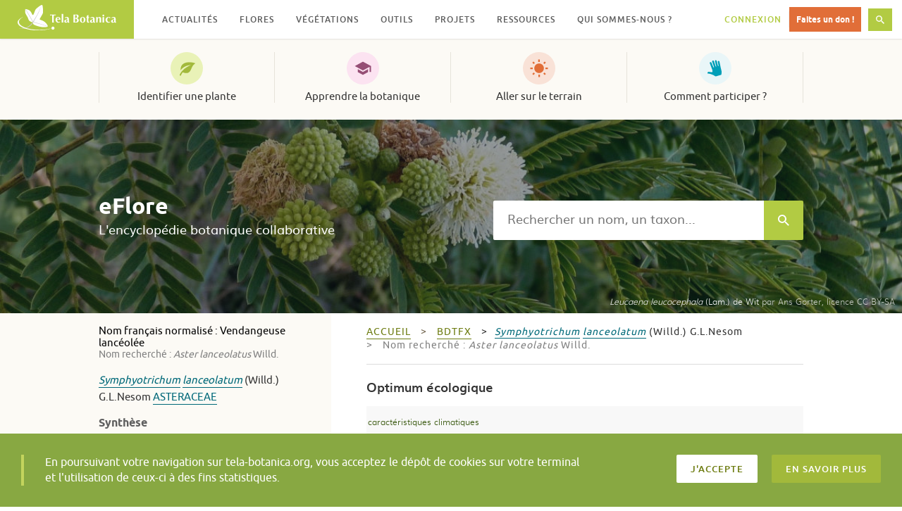

--- FILE ---
content_type: image/svg+xml; charset=utf-8
request_url: https://api.tela-botanica.org/service:eflore:0.1/baseflor/graphiques/sol/bdtfx.nn:66598?retour.format=500
body_size: 6678
content:
<?xml version="1.0" encoding="utf-8"?>
<svg xmlns="http://www.w3.org/2000/svg" xmlns:xlink="http://www.w3.org/1999/xlink" version="1.1" id="graphique_sol" x="0px" y="0px" width="500px" height="250px" viewBox="0 0 500 250" enable-background="new 0 0 500 250" xml:space="preserve">
	 <style id="cssGraphique" type="text/css">
		@CHARSET "UTF-8";
		.fond {
		    fill:#F8F8F8;
		    stroke:#F8F8F8;
		    stroke-width:3;
		}
		.cartouche {
			stroke:#000;
			fill:#F8F8F8;
			stroke-width:1.5;
		}
		.graduation {
			stroke:#000;
			stroke-width:1.5;
			stroke-dasharray:1,1;
			
		}
		.median {
			stroke:#000;
			stroke-width:1.5;
		}
		.ligne_grad {
			stroke:#000;
			stroke-width:1.5;
			stroke-dasharray:1,1;
			
		}
		.cache {
			fill:#F8F8F8;
		}
		.titre {
			fill:#000;
			font-family:Arial;
			font-size:13px;
		}
		.min_max {
			fill:#000; 
			font-family:Arial;
			font-size:11px;
		}
		/* pour faire apparaitre un curseur*/
		.curseur {
			fill:#EA6624; 
			stroke:#FFFFFF;
			stroke-width:3;
		}
		/* pour faire disparaitre un curseur*/
		.disparu {
			fill:none; 
			stroke:none;
			stroke-width:0;
		}
		</style>
<rect id="fond" x="0px" y="0px" class="fond" width="500px" height="250px"/>
<line class="ligne_grad" x1="173.634" y1="39.048" x2="426.921" y2="39.048"/>
<line class="ligne_grad" x1="173.634" y1="72.931" x2="426.921" y2="72.931"/>
<line class="ligne_grad" x1="173.634" y1="109.631" x2="426.921" y2="109.631"/>
<line class="ligne_grad" x1="173.634" y1="148.306" x2="426.921" y2="148.306"/>
<line class="ligne_grad" x1="174.24" y1="187.569" x2="427.527" y2="187.569"/>
<line class="ligne_grad" x1="174.24" y1="225.509" x2="427.527" y2="225.509"/>

<line id="un" class="graduation" x1="174.014" y1="35.51" x2="174.014" y2="231.756"/>
<line id="deux" class="graduation" x1="205.213" y1="34.51" x2="205.213" y2="230.756"/>
<line id="trois" class="graduation" x1="240.018" y1="34.51" x2="240.018" y2="230.756"/>
<line id="quatre" class="graduation" x1="268.941" y1="34.51" x2="268.941" y2="230.756"/>
<line id="six" class="graduation" x1="333.587" y1="33.51" x2="333.587" y2="229.756"/>
<line id="sept" class="graduation" x1="364.39" y1="34.51" x2="364.39" y2="230.756"/>
<line id="huit" class="graduation" x1="395.513" y1="34.51" x2="395.513" y2="230.756"/>
<line id="neuf" class="graduation" x1="427.156" y1="35.51" x2="427.156" y2="231.756"/>

<rect x="164.926" y="44.12" class="cache" width="283.204" height="23.061"/>
<rect x="165.562" y="77.292" class="cache" width="273.464" height="26.314"/>
<rect x="167.582" y="115.044" class="cache" width="268.614" height="28.484"/>
<rect x="167.589" y="194.397" class="cache" width="274.854" height="25.322"/>
<rect x="167.226" y="153.677" class="cache" width="272.464" height="29.293"/>

<line id="cinq" class="median" x1="301.5" y1="218.481" x2="301.5" y2="233.049"/>
<line class="median" x1="301.5" y1="180.033" x2="301.5" y2="195.11"/>
<line class="median" x1="301.5" y1="140.767" x2="301.5" y2="155.845"/>
<line class="median" x1="301.5" y1="102.091" x2="301.5" y2="117.17"/>
<line class="median" x1="301.5" y1="65.391" x2="301.5" y2="80.469"/>
<line class="median" x1="301.5" y1="31.509" x2="301.5" y2="46.588"/>

<circle id="ve_reaction_sol" class="curseur" cx="364.39" cy="40" r="11.504" title="7: basophiles (7,0&lt;pH&lt;7,5)"/>
<circle id="ve_humidite_edaph" class="curseur" cx="301.5" cy="74.68" r="11.504" title="6: mésohygroclines, mésohygrophiles"/>
<circle id="ve_texture_sol" class="curseur" cx="174.014" cy="110.868" r="11.504" title="1: argile"/>
<circle id="ve_salinite" class="curseur" cx="174.014" cy="188.521" r="11.506" title="0: ne supportant pas le sel"/>
<circle id="ve_mat_org_sol" class="curseur" cx="395.513" cy="225.271" r="11.504" title="8: anmoor, gyttja"/>
<circle id="ve_nutriments_sol" class="curseur" cx="395.513" cy="147.809" r="11.505" title="8: pereutrophiles (≈1250 µg N/l)"/>

<text transform="matrix(1 0 0 1 172.72 61.4976)" class="min_max">sec</text>
<text transform="matrix(1 0 0 1 172.72 98.3706)" class="min_max">argile</text>
<text transform="matrix(1 0 0 1 389.4495 98.3706)" class="min_max"> rochers</text>
<text transform="matrix(1 0 0 1 172.72 133.9976)" class="min_max">pauvre</text>
<text transform="matrix(1 0 0 1 405.5208 136.604)" class="min_max">riche</text>
<text transform="matrix(1 0 0 1 392.4573 63.1626)" class="min_max">humide</text>
<text transform="matrix(1 0 0 1 171.9666 29.1284)" class="min_max">acide</text>
<text transform="matrix(1 0 0 1 390.4397 27.6206)" class="min_max">basique</text>
<text transform="matrix(1 0 0 1 172.72 177.8887)" class="min_max">non-tolérant</text>
<text transform="matrix(1 0 0 1 372.3596 176.3809)" class="min_max">très tolérant</text>
<text transform="matrix(1 0 0 1 173.4744 211.0957)" class="min_max">pauvre</text>
<text transform="matrix(1 0 0 1 400.5208 212.7617)" class="min_max">riche</text>

<path class="cartouche" d="M161.519,39.522c0,6.582-5.336,11.919-11.918,11.919H22.469  c-6.582,0-11.919-5.337-11.919-11.919v-0.993c0-6.581,5.337-11.918,11.919-11.918h127.133c6.582,0,11.918,5.336,11.918,11.918  L161.519,39.522L161.519,39.522z"/>
<path class="cartouche" d="M161.519,75.279c0,6.581-5.336,11.919-11.918,11.919H22.469  c-6.582,0-11.919-5.337-11.919-11.919v-0.993c0-6.582,5.337-11.918,11.919-11.918h127.133c6.582,0,11.918,5.336,11.918,11.918  L161.519,75.279L161.519,75.279z"/>
<path class="cartouche" d="M161.519,112.026c0,6.582-5.336,11.918-11.918,11.918H22.469  c-6.582,0-11.919-5.336-11.919-11.918v-0.993c0-6.582,5.337-11.918,11.919-11.918h127.133c6.582,0,11.918,5.337,11.918,11.918  L161.519,112.026L161.519,112.026z"/>
<path class="cartouche" d="M161.519,148.774c0,6.582-5.336,11.92-11.918,11.92H22.469  c-6.582,0-11.919-5.338-11.919-11.92v-0.991c0-6.582,5.337-11.919,11.919-11.919h127.133c6.582,0,11.918,5.337,11.918,11.919  L161.519,148.774L161.519,148.774z"/>
<path class="cartouche" d="M161.519,185.524c0,6.582-5.336,11.918-11.918,11.918H22.469  c-6.582,0-11.919-5.336-11.919-11.918v-0.992c0-6.584,5.337-11.92,11.919-11.92h127.133c6.582,0,11.918,5.336,11.918,11.92  L161.519,185.524L161.519,185.524z"/>
<path class="cartouche" d="M161.519,223.267c0,6.582-5.336,11.918-11.918,11.918H22.469  c-6.582,0-11.919-5.336-11.919-11.918v-0.992c0-6.582,5.337-11.92,11.919-11.92h127.133c6.582,0,11.918,5.338,11.918,11.92  L161.519,223.267L161.519,223.267z"/>
	
<text transform="matrix(1 0 0 1 47.4924 152.5718)" class="titre">Nutriments </text>
<text transform="matrix(1 0 0 1 59.2161 117.2817)" class="titre">Texture </text>
<text transform="matrix(1 0 0 1 54.1917 80.3804)" class="titre">Humidité </text>
<text transform="matrix(1 0 0 1 39.5261 43.6313)" class="titre">Réaction (pH)</text>
<text transform="matrix(1 0 0 1 61.3074 188.9844)" class="titre">Salinité</text>
<text transform="matrix(1 0 0 1 23.5935 226.4434)" class="titre">Matière Organique</text>


</svg>


--- FILE ---
content_type: image/svg+xml; charset=utf-8
request_url: https://api.tela-botanica.org/service:eflore:0.1/baseflor/graphiques/climat/bdtfx.nn:66598?retour.format=500
body_size: 5269
content:
<?xml version="1.0" encoding="utf-8"?>
<svg xmlns="http://www.w3.org/2000/svg" xmlns:xlink="http://www.w3.org/1999/xlink" version="1.1" id="graphique_sol" x="0px" y="0px" width="500px" height="180px" viewBox="0 0 500 180" enable-background="new 0 0 500 180" xml:space="preserve">
<style id="cssGraphique" type="text/css">
		@CHARSET "UTF-8";
		.fond {
		    fill:#F8F8F8;
		    stroke:#F8F8F8;
		    stroke-width:3;
		}
		.cartouche {
			stroke:#000;
			fill:#F8F8F8;
			stroke-width:1.5;
		}
		.graduation {
			stroke:#000;
			stroke-width:1.5;
			stroke-dasharray:1,1;
			fill:none;
		}
		.median {
			stroke:#000;
			stroke-width:1.5;
			fill:none;
		}
		.ligne_grad {
			stroke:#000;
			stroke-width:1.5;
			stroke-dasharray:1,1;
			fill:none;
		}
		.cache {
			fill:#F8F8F8;
		}
		.titre {
			fill:#000;
			font-family:Arial;
			font-size:13px;
		}
		.min_max {
			fill:#000;
			font-family:Arial;
			font-size:11px;
		}
		/* pour faire apparaitre un curseur*/
		.curseur {
			fill:#EA6624; 
			stroke:#FFFFFF;
			stroke-width:3;
		}
		/* pour faire disparaitre un curseur*/
		.disparu {
			fill:none; 
			stroke:none;
			stroke-width:0;
		}
		</style>
<rect id="fond" x="0px" y="0px" class="fond" width="510" height="180"/>
<line class="ligne_grad" x1="172.517" y1="31.48" x2="425.655" y2="31.48"/>
<line class="ligne_grad" x1="172.517" y1="65.363" x2="425.655" y2="65.363"/>
<line class="ligne_grad" x1="172.517" y1="102.063" x2="425.655" y2="102.063"/>
<line class="ligne_grad" x1="172.517" y1="140.738" x2="425.655" y2="140.738"/>

<line id="un" class="graduation" x1="172.897" y1="26.943" x2="172.897" y2="144.396"/>
<line id="deux" class="graduation" x1="204.095" y1="26.943" x2="204.095" y2="144.396"/>
<line id="trois" class="graduation" x1="234.902" y1="26.943" x2="234.902" y2="144.396"/>
<line id="quatre" class="graduation" x1="267.824" y1="26.943" x2="267.824" y2="144.396"/>
<line id="six" class="graduation" x1="333.273" y1="28.943" x2="333.273" y2="146.396"/>
<line id="sept" class="graduation" x1="363.273" y1="26.943" x2="363.273" y2="144.396"/>
<line id="huit" class="graduation" x1="394.395" y1="26.943" x2="394.395" y2="144.396"/>
<line id="neuf" class="graduation" x1="426.036" y1="26.943" x2="426.036" y2="144.396"/>

<rect x="145.794" y="36.552" class="cache" width="295.217" height="23.063"/>
<rect x="146.448" y="69.725" class="cache" width="285.583" height="26.316"/>
<rect x="142.52" y="107.477" class="cache" width="286.718" height="28.485"/>

<line id="cinq" class="median" x1="299.883" y1="133.699" x2="299.883" y2="148.777"/>
<line class="median" x1="299.883" y1="95.023" x2="299.883" y2="110.102"/>
<line class="median" x1="299.883" y1="58.323" x2="299.883" y2="73.402"/>
<line class="median" x1="299.883" y1="24.441" x2="299.883" y2="39.521"/>

<circle id="ve_lumiere" class="curseur" cx="394.395" cy="32.431" r="11.505" title="8: perhéliophiles (75 000 lux)"/>
<circle id="ve_humidite_atmos" class="curseur" cx="394.395" cy="67.112" r="11.504" title="8: Intermédiaires entre aéromésohygrophiles (70%) et aérohydrophiles (90%) "/>
<circle id="ve_temperature" class="curseur" cx="333.273" cy="103.3" r="11.505" title="6: planitiaires thermophiles (thermo-atlantiques, thermocentro-européennes) et sub- à supraméditerranéennes (T≈12°C)"/>
<circle id="ve_continentalite" class="curseur" cx="299.883" cy="140.243" r="11.504" title="5: Intermédiaires entre subocéaniques (AT≈19°C) et précontinentales (AT≈23°C) "/>

<text transform="matrix(1 0 0 1 171.6033 53.9297)" class="min_max">sec </text>
<text transform="matrix(1 0 0 1 171.6033 90.8027)" class="min_max">froid</text>
<text transform="matrix(1 0 0 1 398.8201 90.8027)" class="min_max"> chaud</text>
<text transform="matrix(1 0 0 1 171.6033 126.4297)" class="min_max">marin</text>
<text transform="matrix(1 0 0 1 378.4207 129.0361)" class="min_max">continental</text>
<text transform="matrix(1 0 0 1 396.3406 55.5947)" class="min_max">humide</text>
<text transform="matrix(1 0 0 1 170.8499 21.5605)" class="min_max">ombre</text>
<text transform="matrix(1 0 0 1 396.3484 20.0527)" class="min_max">lumière</text>

<path class="cartouche" d="M160.403,30.955c0,6.582-5.337,11.918-11.919,11.918H21.352  c-6.582,0-11.919-5.336-11.919-11.918v-0.993c0-6.582,5.337-11.919,11.919-11.919h127.132c6.582,0,11.919,5.337,11.919,11.919  V30.955L160.403,30.955z"/>
<path class="cartouche" d="M160.403,66.71c0,6.582-5.337,11.919-11.919,11.919H21.352  c-6.582,0-11.919-5.337-11.919-11.919v-0.993c0-6.582,5.337-11.918,11.919-11.918h127.132c6.582,0,11.919,5.336,11.919,11.918V66.71  L160.403,66.71z"/>
<path class="cartouche" d="M160.403,103.459c0,6.583-5.337,11.92-11.919,11.92H21.352  c-6.582,0-11.919-5.337-11.919-11.92v-0.992c0-6.582,5.337-11.919,11.919-11.919h127.132c6.582,0,11.919,5.337,11.919,11.919  V103.459L160.403,103.459z"/>
<path class="cartouche" d="M160.403,140.209c0,6.582-5.337,11.918-11.919,11.918H21.352  c-6.582,0-11.919-5.336-11.919-11.918v-0.993c0-6.582,5.337-11.919,11.919-11.919h127.132c6.582,0,11.919,5.337,11.919,11.919  V140.209L160.403,140.209z"/>
	
<text transform="matrix(1 0 0 1 44.2634 144.0039)" class="titre">Continentalité</text>
<text transform="matrix(1 0 0 1 47.7502 106.7275)" class="titre">Temperature</text>
<text transform="matrix(1 0 0 1 18.3655 71.374)" font-family="Arial" font-size="11px">Humidité Atmosphérique </text>
<text transform="matrix(1 0 0 1 61.6628 35.0635)" class="titre">Lumière</text>
</svg>
